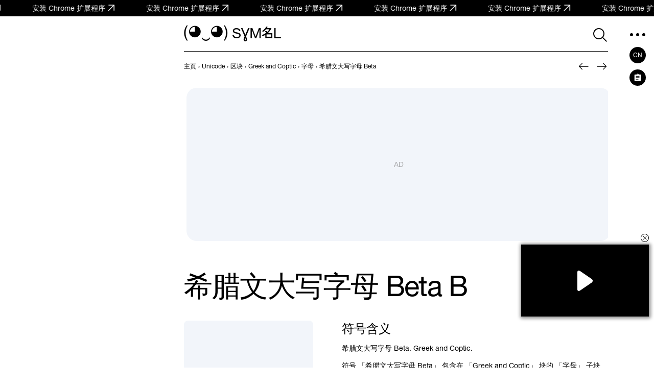

--- FILE ---
content_type: text/html; charset=UTF-8
request_url: https://symbl.cc/cn/0392/
body_size: 13266
content:
<!DOCTYPE html>
<html lang="zh-Hans" >
  <head>
      <meta http-equiv="Content-Type" content="text/html; charset=utf-8" />
<meta http-equiv="last-modified" content="Sun, 01 Jan 2023 06:00:00 GMT" />
<title>Β - 希腊文大写字母 Beta, Unicode 编号: U+0392 📖 了解符号意义并 ✂ 复制符号 (◕‿◕) SYMBL</title>
<meta name="viewport" content="width=device-width, initial-scale=1, user-scalable=0, viewport-fit=cover">
<meta name="description" content="在 SYMBL (◕‿◕) 上发现并复制符号 Β 希腊文大写字母 Beta 的意义！Unicode 编号: U+0392. HTML: &amp;Beta;. 子块 「字母」 在块 「Greek and Coptic」 中。了解在哪里以及如何使用这个符号!" />
<meta property="og:url" content="https://symbl.cc/cn/0392/" />
<meta property="og:title" content="Β - 希腊文大写字母 Beta, Unicode 编号: U+0392 📖 了解符号意义并 ✂ 复制符号 (◕‿◕) SYMBL" />
<meta property="og:type" content="website" />
<meta property="og:description" content="在 SYMBL (◕‿◕) 上发现并复制符号 Β 希腊文大写字母 Beta 的意义！Unicode 编号: U+0392. HTML: &amp;Beta;. 子块 「字母」 在块 「Greek and Coptic」 中。了解在哪里以及如何使用这个符号!" />

<meta property="og:image" content="https://symbl.cc/i/og/ae57ca5b96e7bcc2.png" />
<meta property="og:image:width" content="1200"/>
<meta property="og:image:height" content="630"/>

<link rel="canonical" href="https://symbl.cc/cn/0392/" />

<link rel="icon" href="/favicon.ico?1614653683" type="image/x-icon">
<link rel="icon" href="/favicon.svg?1614653683" type="image/svg+xml">
<link rel="apple-touch-icon" href="/i/favicons/180.png?1614653683" type="image/png">
<link rel="manifest" href="/i/favicons/site.webmanifest?1614653683" crossorigin="use-credentials">

<link rel="alternate" hreflang="en" href="https://symbl.cc/en/0392/" />
<link rel="alternate" hreflang="de" href="https://symbl.cc/de/0392/" />
<link rel="alternate" hreflang="es" href="https://symbl.cc/es/0392/" />
<link rel="alternate" hreflang="fr" href="https://symbl.cc/fr/0392/" />
<link rel="alternate" hreflang="it" href="https://symbl.cc/it/0392/" />
<link rel="alternate" hreflang="pt" href="https://symbl.cc/pt/0392/" />
<link rel="alternate" hreflang="pl" href="https://symbl.cc/pl/0392/" />
<link rel="alternate" hreflang="ru" href="https://symbl.cc/ru/0392/" />
<link rel="alternate" hreflang="tr" href="https://symbl.cc/tr/0392/" />
<link rel="alternate" hreflang="zh-Hans" href="https://symbl.cc/cn/0392/" />
<link rel="alternate" hreflang="th" href="https://symbl.cc/th/0392/" />
<link rel="alternate" hreflang="hu" href="https://symbl.cc/hu/0392/" />
<link rel="alternate" hreflang="ro" href="https://symbl.cc/ro/0392/" />
<link rel="alternate" hreflang="ja" href="https://symbl.cc/jp/0392/" />
<link rel="alternate" hreflang="ko" href="https://symbl.cc/kr/0392/" />
<link rel="alternate" hreflang="hi" href="https://symbl.cc/hi/0392/" />


<link rel="search" type="application/opensearchdescription+xml" href="https://symbl.cc/specs/opensearch/cn.xml" title="SYMBL (◕‿◕)" />

<link rel="stylesheet" type="text/css" href="https://symbl-cdn.com/css/symbl.css?1645113524" />
   <!-- Yandex.Metrika counter --> <script type="text/javascript" > (function(m,e,t,r,i,k,a){m[i]=m[i]||function(){(m[i].a=m[i].a||[]).push(arguments)}; m[i].l=1*new Date(); for (var j = 0; j < document.scripts.length; j++) {if (document.scripts[j].src === r) { return; }} k=e.createElement(t),a=e.getElementsByTagName(t)[0],k.async=1,k.src=r,a.parentNode.insertBefore(k,a)}) (window, document, "script", "https://mc.yandex.ru/metrika/tag.js", "ym"); ym(17566525, "init", { clickmap:true, trackLinks:true, accurateTrackBounce:true, webvisor:true }); </script> <noscript><div><img src="https://mc.yandex.ru/watch/17566525" style="position:absolute; left:-9999px;" alt="" /></div></noscript> <!-- /Yandex.Metrika counter -->

 <!-- Google tag (gtag.js) --> <script async src="https://www.googletagmanager.com/gtag/js?id=G-62JW6JYSDK"></script> <script> window.dataLayer = window.dataLayer || []; function gtag(){dataLayer.push(arguments);} gtag('js', new Date()); gtag('config', 'G-62JW6JYSDK'); </script>
      <script async src="https://cdn.fuseplatform.net/publift/tags/2/4083/fuse.js"></script>
  
  
      <script>
      // Добавление 1vh (использование: height: 100vh; height: calc(var(--vh, 1vh) * 100);) для фикса 100vh на мобилках
      let vh = window.innerHeight * 0.01;
      document.documentElement.style.setProperty('--vh', vh + 'px');
      window.addEventListener('resize', function() {
        let vh = window.innerHeight * 0.01;
        document.documentElement.style.setProperty('--vh', vh + 'px');
      });
    </script>
  </head>

  <body data-tooltip-container="small">
    <a href="https://chromewebstore.google.com/detail/symbl-unicode-emoji-picke/clboacaloopbhjkhjeecgmimbapiodfo" target="_blank" rel="nofollow" class="marquee" onclick="ym(17566525,'reachGoal','main-anonce-chrome')">
  <div class="marquee__track" id="marqueeTrack">
    <span class="marquee__item" id="marqueeItem">
      <span>安装 Chrome 扩展程序</span>
      <svg width="24" height="24">
        <use href="/i/sprite.svg#outlined-new-tab"></use>
      </svg>
    </span>
  </div>
</a>



<div class="wrapper" data-page="wrapper">
        <main id="js-char-popup-area">
    <section class="page">
      
      <div class="page__container">
        <div class="page__ad-container">
  <aside class="ad-desktop">
    <div class="ad-desktop__big" data-fuse="Left_Sidebar_VREC"></div>

  </aside>
</div>

        <div class="page__container-block">
          <div class="page__wrapper">
            <div class="page__block">
              <div class="page__header-wrapper" data-sticky-header="sticky-header">
                <header class="header-inner">
  <div class="header-inner__logo-block">
    <a href="/cn/">
      <span class="header-inner__logo">(◕‿◕)&nbsp;</span>
      <span class="header-inner__logo-text">SYMBL</span>
    </a>
  </div>
  <div class="header-inner__nav">
      <div class="header-inner__search">
          <div class="search-form search-form-inner">
  <form data-goal="submit-search" data-goal-forms="" class="search-form__form " data-search-form="form" method="get" action="/cn/search/" id="search-form">
    <div class="search-form__block-input">
      <input class="search-form__input js-search-mobile-button" id="search-query" data-search-form="input" type="text" name="q" value="" autocomplete="off" required>
            <button type="button" class="search-form__icon search-form__icon--search" data-search-form="search-button">
        <svg width="40" height="40">
            <use href="/i/sprite.svg#search"></use>
        </svg>
      </button>
      
      <button type="button" class="search-form__icon search-form__icon--close" data-search-form="close">
        <svg width="24" height="24">
            <use href="/i/sprite.svg#triangle-left"></use>
        </svg>
      </button>

      <button data-goal="search-click-btn-clear" class="search-form__icon search-form__icon--clear hide" data-search-form="clear" type="button">
        <svg width="40" height="40">
            <use href="/i/sprite.svg#close"></use>
        </svg>
      </button>
    </div>
        <div class="search-result" id="search-ac">

    </div>

                  
    <div class="search-result search-result--popular-queries" data-search-form="popular-queries">
      <p class="search-result__link search-result__history-title" id="search-history-title">热门查询</p>
            <a data-goal="submit-search" href="#" class="search-result__link" data-search-form="popular-value">
        <span class="search-result__info">箭头图案</span>
      </a>
            <a data-goal="submit-search" href="#" class="search-result__link" data-search-form="popular-value">
        <span class="search-result__info">常用标点</span>
      </a>
            <a data-goal="submit-search" href="#" class="search-result__link" data-search-form="popular-value">
        <span class="search-result__info">羊 表情符号</span>
      </a>
            <a data-goal="submit-search" href="#" class="search-result__link" data-search-form="popular-value">
        <span class="search-result__info">珍珠奶茶 表情符号</span>
      </a>
            <a data-goal="submit-search" href="#" class="search-result__link" data-search-form="popular-value">
        <span class="search-result__info">乌克兰字母表</span>
      </a>
          </div>
  </form>
  <button class="search-form__mobile-open-button js-search-mobile-button" data-search-form="mobile-open-button">
    <svg width="33" height="32">
        <use href="/i/sprite.svg#search"></use>
    </svg>
  </button>
</div>
      </div>
      <button class="header-inner__btn" data-nav-menu="open" type="button" data-aside-menu="btn" data-aside-name="menu">
          <svg width="32" height="32" viewBox="0 0 32 32" fill="none" xmlns="http://www.w3.org/2000/svg">
              <circle r="3" transform="matrix(1 0 0 -1 4 16)" fill="black"/>
              <circle r="3" transform="matrix(1 0 0 -1 16 16)" fill="black"/>
              <circle r="3" transform="matrix(1 0 0 -1 28 16)" fill="black"/>
          </svg>
      </button>
  </div>
</header>
              </div>

              <div class="page__navigation">
                  <nav class="breadcrumbs" data-breadcrumbs="wrapper">
    <ul class="breadcrumbs__list" itemscope itemtype="http://schema.org/BreadcrumbList" data-breadcrumbs="list">
                        <li class="breadcrumbs__item" itemprop="itemListElement" itemscope itemtype="http://schema.org/ListItem">
            <a class="breadcrumbs__link breadcrumbs__link--hover" itemprop="item" href="https://symbl.cc/cn/" aria-label="previous-page">
              <span itemprop="name">主頁</span>
            </a>
            <meta itemprop="position" content="1" />
            ›
          </li>
                                <li class="breadcrumbs__item" itemprop="itemListElement" itemscope itemtype="http://schema.org/ListItem">
            <a class="breadcrumbs__link breadcrumbs__link--hover" itemprop="item" href="https://symbl.cc/cn/unicode/" aria-label="previous-page">
              <span itemprop="name">Unicode</span>
            </a>
            <meta itemprop="position" content="2" />
            ›
          </li>
                                <li class="breadcrumbs__item" itemprop="itemListElement" itemscope itemtype="http://schema.org/ListItem">
            <a class="breadcrumbs__link breadcrumbs__link--hover" itemprop="item" href="https://symbl.cc/cn/unicode/blocks/" aria-label="previous-page">
              <span itemprop="name">区块</span>
            </a>
            <meta itemprop="position" content="3" />
            ›
          </li>
                                <li class="breadcrumbs__item" itemprop="itemListElement" itemscope itemtype="http://schema.org/ListItem">
            <a class="breadcrumbs__link breadcrumbs__link--hover" itemprop="item" href="https://symbl.cc/cn/unicode/blocks/greek-and-coptic/" aria-label="previous-page">
              <span itemprop="name">Greek and Coptic</span>
            </a>
            <meta itemprop="position" content="4" />
            ›
          </li>
                                <li class="breadcrumbs__item" itemprop="itemListElement" itemscope itemtype="http://schema.org/ListItem">
            <a class="breadcrumbs__link breadcrumbs__link--hover" itemprop="item" href="https://symbl.cc/cn/unicode/blocks/greek-and-coptic/#subblock-0388/" aria-label="previous-page">
              <span itemprop="name">字母</span>
            </a>
            <meta itemprop="position" content="5" />
            ›
          </li>
                                <li class="breadcrumbs__item" data-nav-block="parent" itemprop="itemListElement" itemscope itemtype="http://schema.org/ListItem">
                                        <span class="breadcrumbs__link">
                <span itemprop="name">希腊文大写字母 Beta</span>
                <meta itemprop="url" content="https://symbl.cc/cn/0392/" />
                <meta itemprop="position" content="6" />
              </span>
                                    </li>
                  </ul>
  </nav>
                                <div class="pagination-header">
                                                          <a class="pagination-header__link"
                       href="/cn/0391/"
                       aria-label="向前"
                       data-title-show="true"
                       data-title="希腊文大写字母 Alpha"
                                           >
                                        <svg width="32" height="32" aria-hidden="true">
                        <use href="/i/sprite.svg#arrow-left"></use>
                      </svg>
                    </a>
                  
                                                          <a class="pagination-header__link"
                       href="/cn/0393/"
                       aria-label="向后"
                       data-title-show="true"
                       data-title="希腊文大写字母 Gamma"
                                           >
                                        <svg width="32" height="32" aria-hidden="true">
                        <use href="/i/sprite.svg#arrow-right"></use>
                      </svg>
                    </a>
                                  </div>
                              </div>

              <div class="ad-billboard" data-ad-blanks="wrapper" data-fullwidth="true">
  <div data-fuse="top_header_HREC"></div>
</div>

              <section class="symbol blocks-item blocks-item--with-pagination">                    <h1 class="symbol-main__title" id="symbol-title" data-height-descr="title">希腊文大写字母 Beta Β</h1>
                
                
<div class="symbol-main" data-show-more="parent" data-height-mobile="320">
  <div class="symbol-main__blocks" data-show-more="symbol">
    <div class="symbol-main__container-symbol-wrapper">
        <div class="symbol-main__container-symbol-square">
            <div class="symbol-main__container-symbol">
                                <div class="symbol-main__element">
                                        <span id="char-node" style="font-family:u0000">Β</span>
                                    </div>
                                <span class="symbol-main__number" id="symbol-number">U+0392</span>
                            </div>
        </div>
    </div>

            <!-- <a href="#" class="symbol-main__prompt">
        <svg width="20" height="20" viewBox="0 0 20 20" fill="none" xmlns="http://www.w3.org/2000/svg">
            <path d="M9.5 13.959H10.5625V9.16698H9.5V13.959ZM10 7.81298C10.1667 7.81298 10.309 7.75398 10.427 7.63598C10.545 7.51798 10.604 7.37565 10.604 7.20898C10.604 7.02832 10.545 6.88248 10.427 6.77148C10.309 6.66015 10.1667 6.60448 10 6.60448C9.83333 6.60448 9.691 6.66015 9.573 6.77148C9.455 6.88248 9.396 7.02832 9.396 7.20898C9.396 7.37565 9.455 7.51798 9.573 7.63598C9.691 7.75398 9.83333 7.81298 10 7.81298ZM10 17.917C8.90267 17.917 7.87483 17.7087 6.9165 17.292C5.95817 16.8753 5.12133 16.3095 4.406 15.5945C3.691 14.8792 3.12517 14.0423 2.7085 13.084C2.29183 12.1257 2.0835 11.0978 2.0835 10.0005C2.0835 8.90315 2.29183 7.87198 2.7085 6.90698C3.12517 5.94165 3.691 5.10482 4.406 4.39648C5.12133 3.68815 5.95817 3.12565 6.9165 2.70898C7.87483 2.29232 8.90267 2.08398 10 2.08398C11.0973 2.08398 12.1287 2.29232 13.094 2.70898C14.059 3.12565 14.8957 3.68815 15.604 4.39648C16.3123 5.10482 16.8748 5.94165 17.2915 6.90698C17.7082 7.87198 17.9165 8.90315 17.9165 10.0005C17.9165 11.0978 17.7082 12.1257 17.2915 13.084C16.8748 14.0423 16.3123 14.8792 15.604 15.5945C14.8957 16.3095 14.059 16.8753 13.094 17.292C12.1287 17.7087 11.0973 17.917 10 17.917ZM10 16.8755C11.9167 16.8755 13.5417 16.2053 14.875 14.865C16.2083 13.5247 16.875 11.9032 16.875 10.0005C16.875 8.08382 16.2083 6.45882 14.875 5.12548C13.5417 3.79215 11.9167 3.12548 10 3.12548C8.09733 3.12548 6.47583 3.79215 5.1355 5.12548C3.79517 6.45882 3.125 8.08382 3.125 10.0005C3.125 11.9032 3.79517 13.5247 5.1355 14.865C6.47583 16.2053 8.09733 16.8755 10 16.8755Z" fill="currentColor" />
        </svg>
        为什么符号没有显示？
    </a> -->
    
        <div class="symbol-main__copy-fields">
                  <button class="btn-solid b-copy-char-button js-symbol-copy" data-goal="copy-symbol-page-symbol" data-widget-keyboard="copy-symbol" type="button" data-class-font="u0000" data-copy="&#914;">复制</button>
        </div>
          </div>

    <div class="symbol-descr" data-show-more="description">
              
    
    <div class="symbol-descr__descr">
      <h2 class="symbol-descr__title">符号含义</h2>
            <div class="symbol-main-descr">
                <p> 希腊文大写字母 Beta. Greek and Coptic.</p>
                                  <p>符号 「希腊文大写字母 Beta」 包含在 「Greek and Coptic」 块的 「字母」 子块中，并在1993年作为Unicode版本1.1的一部分获得批准。</p>              </div>
      
      
          </div>
    <div class="symbol-descr__btn-block" data-show-more="btn-block">
      <button type="button" class="symbol-descr__show-more" data-show-more="btn">
        <span class="symbol-descr__show-more-text" data-show-more="btn-text" data-text-show="显示更多" data-text-hide="收起">显示更多</span>
        <span class="symbol-descr__show-more-arrow">
          <svg width="24" height="24" viewBox="0 0 24 24" fill="none" xmlns="http://www.w3.org/2000/svg">
            <use href="/i/sprite.svg#triangle-down"></use>
          </svg>
        </span>
      </button>
    </div>
  </div>
  </div>

                
                                  <div class="symbol-tabs" data-tab="parent" data-delay="100">
  <div class="symbol-tabs__controls" data-tab="controls" data-nav-line="parent">
    <div class="symbol-tabs__title"><button type="button" class="symbol-tabs__control is-active" data-tab="control" data-nav-line="title">技术信息</button></div>
          <div class="symbol-tabs__title"><button type="button" class="symbol-tabs__control" data-tab="control" data-nav-line="title">特性</button></div>
              <div class="symbol-tabs__title"><button type="button" class="symbol-tabs__control" data-tab="control" data-nav-line="title">编码</button></div>
              <div class="symbol-tabs__title"><button type="button" class="symbol-tabs__control" data-tab="control" data-nav-line="title">复制粘贴代码</button></div>
        <span class="symbol-tabs__line" data-nav-line="line"></span>
  </div>

  <div class="symbol-tabs__tabs-content" data-tab="content">
    <div class="symbol-tabs__tabs-element is-active" data-tab="element">
      <div class="table-section">
        <table>
                    <tr>
            <td>Unicode 名称</td>
            <td>Greek Capital Letter Beta</td>
          </tr>
                              <tr>
            <td>Unicode 编号</td>
            <td style="z-index: 1000;">
                                <button data-goal="copy-character-code-symbol-page" type="button" class="code js-code-symbl js-symbol-copy" data-label="点击复制" data-symbol="U+0392">
                    U+0392
                </button>
                            </td>
          </tr>
                                <tr>
              <td>HTML 实体</td>
              <td><a class="link" href="/cn/html-entities/">&amp;Beta;</a></td>
            </tr>
                              <tr>
            <td>平面</td>
            <td>0 基本多文種平面</td>
          </tr>
                              <tr>
            <td>Unicode 区块</td>
            <td><a class="link" href="/cn/unicode/blocks/greek-and-coptic/" >Greek and Coptic</a></td>
          </tr>
                              <tr>
            <td>Unicode 子块</td>
            <td><a class="link" href="/cn/unicode/blocks/greek-and-coptic/#subblock-0388">字母</a></td>
          </tr>
                                <tr>
              <td>小写</td>
              <td><a href="/cn/03B2/" class="symb-link u0000" title="U+03B2">&#946;</a></td>
            </tr>
                                <tr>
              <td>Unicode 版本</td>
              <td>1.1 (1993)</td>
            </tr>
                                        
                  </table>
      </div>
    </div>

          <div class="symbol-tabs__tabs-element" data-tab="element">
        <div class="table-section">
          <table>
            <tbody>
                            <tr>
                <td>配對後視鏡支架類型（bidi）</td>
                <td>None</td>
              </tr>
                            <tr>
                <td>成分排除</td>
                <td>No</td>
              </tr>
                            <tr>
                <td>案例變更</td>
                <td>03B2</td>
              </tr>
                            <tr>
                <td>簡單的大小寫更改</td>
                <td>03B2</td>
              </tr>
                            <tr>
                <td>Alphabetic</td>
                <td>+</td>
              </tr>
                            <tr>
                <td>Uppercase</td>
                <td>+</td>
              </tr>
                            <tr>
                <td>Cased</td>
                <td>+</td>
              </tr>
                            <tr>
                <td>Changes_When_Lowercased</td>
                <td>+</td>
              </tr>
                            <tr>
                <td>Changes_When_Casefolded</td>
                <td>+</td>
              </tr>
                            <tr>
                <td>Changes_When_Casemapped</td>
                <td>+</td>
              </tr>
                            <tr>
                <td>ID_Start</td>
                <td>+</td>
              </tr>
                            <tr>
                <td>ID_Continue</td>
                <td>+</td>
              </tr>
                            <tr>
                <td>XID_Start</td>
                <td>+</td>
              </tr>
                            <tr>
                <td>XID_Continue</td>
                <td>+</td>
              </tr>
                            <tr>
                <td>Grapheme_Base</td>
                <td>+</td>
              </tr>
                            <tr>
                <td>scripts</td>
                <td>Greek</td>
              </tr>
                          </tbody>
          </table>
        </div>
      </div>
    
          <div class="symbol-tabs__tabs-element" data-tab="element">
        <div class="table-section table-section--encodings">
          <table>
            <tr>
              <th class="left">编码</th>
              <th>hex</th>
              <th>dec (bytes)</th>
              <th>dec</th>
              <th>binary</th>
            </tr>
                        <tr>
              <td class="left">UTF-8</td>
              <td>CE 92</td>
              <td>206 146</td>
              <td>52882</td>
              <td>11001110 10010010</td>
            </tr>
                        <tr>
              <td class="left">UTF-16BE</td>
              <td>03 92</td>
              <td>3 146</td>
              <td>914</td>
              <td>00000011 10010010</td>
            </tr>
                        <tr>
              <td class="left">UTF-16LE</td>
              <td>92 03</td>
              <td>146 3</td>
              <td>37379</td>
              <td>10010010 00000011</td>
            </tr>
                        <tr>
              <td class="left">UTF-32BE</td>
              <td>00 00 03 92</td>
              <td>0 0 3 146</td>
              <td>914</td>
              <td>00000000 00000000 00000011 10010010</td>
            </tr>
                        <tr>
              <td class="left">UTF-32LE</td>
              <td>92 03 00 00</td>
              <td>146 3 0 0</td>
              <td>2449670144</td>
              <td>10010010 00000011 00000000 00000000</td>
            </tr>
                      </table>
        </div>
      </div>
    
          <div class="symbol-tabs__tabs-element" data-tab="element">
        <div class="table-section table-section--code-formats">
          <p class="table-section__text">复制并粘贴这些代码，以在网站、社交媒体、即时通讯或博客文章中使用希腊文大写字母 Beta角色。</p>
          <table>
                                    <tr>
              <td class="left">HTML</td>
              <td class="left">
                <button data-goal="copy-character-code-symbol-page" type="button" class="code js-code-symbl js-symbol-copy" data-label="点击复制" data-symbol="&amp;#914;">
                  &amp;#914;
                </button>
              </td>
            </tr>
                                                <tr>
              <td class="left">CSS</td>
              <td class="left">
                <button data-goal="copy-character-code-symbol-page" type="button" class="code js-code-symbl js-symbol-copy" data-label="点击复制" data-symbol="\0392">
                  \0392
                </button>
              </td>
            </tr>
                                                <tr>
              <td class="left">JavaScript, JSON</td>
              <td class="left">
                <button data-goal="copy-character-code-symbol-page" type="button" class="code js-code-symbl js-symbol-copy" data-label="点击复制" data-symbol="\u0392">
                  \u0392
                </button>
              </td>
            </tr>
                                                <tr>
              <td class="left">Unix, C, PHP, JAVA</td>
              <td class="left">
                <button data-goal="copy-character-code-symbol-page" type="button" class="code js-code-symbl js-symbol-copy" data-label="点击复制" data-symbol="0x0392">
                  0x0392
                </button>
              </td>
            </tr>
                                                <tr>
              <td class="left">Ruby, PHP</td>
              <td class="left">
                <button data-goal="copy-character-code-symbol-page" type="button" class="code js-code-symbl js-symbol-copy" data-label="点击复制" data-symbol="\u{0392}">
                  \u{0392}
                </button>
              </td>
            </tr>
                                                <tr>
              <td class="left">Perl</td>
              <td class="left">
                <button data-goal="copy-character-code-symbol-page" type="button" class="code js-code-symbl js-symbol-copy" data-label="点击复制" data-symbol="\x{0392}">
                  \x{0392}
                </button>
              </td>
            </tr>
                                                <tr>
              <td class="left">URL-encode</td>
              <td class="left">
                <button data-goal="copy-character-code-symbol-page" type="button" class="code js-code-symbl js-symbol-copy" data-label="点击复制" data-symbol="%CE%92">
                  %CE%92
                </button>
              </td>
            </tr>
                                                                                                          </table>
        </div>
      </div>
      </div>
</div>
                
                
<div class="ad-incontent-rectangle fuse" data-ad-blanks="wrapper" data-fullwidth="true">
  <div data-fuse="Incontent_1"></div>
</div>
                
                <div class="fonts-block">
    <div class="slider-top">
        <h2 class="slider-top__title">(упрощённый): 支持 希腊文大写字母 Beta 的字体</h2>
    </div>
    <div class="fonts-block__container swiper" data-show-more="wrapper" data-mobile-slider="wrapper">
        <ul class="fonts-block__list swiper-wrapper" data-show-more="content">
                            <li class="swiper-slide">
                                            <noindex>
                        <a href="https://typetype.org/fonts/tt-norms-pro/?utm_source=referral1&amp;utm_medium=symbl" target="_blank" rel="nofollow" class="card-font" data-show-more="item">
                                                <div class="card-font__symbol-wrapper">
                                <img class="card-font__symbol" src="https://symbl-cdn.com/i/temp/e24148489d96849f.webp" alt="TT Norms Pro" width="56" height="56">
                            </div>
                            <div class="card-font__name-wrapper">
                                                                    <span class="card-font__name">TT Norms Pro&nbsp;<svg width="16" height="16">
                                        <use href="/i/sprite.svg#outlined-new-tab"></use>
                                        </svg>
                                    </span>
                                                            </div>
                                            </a>
                        </noindex>
                                    </li>
                            <li class="swiper-slide">
                                            <div class="card-font" data-show-more="item">
                                                <div class="card-font__symbol-wrapper">
                                <img class="card-font__symbol" src="https://symbl-cdn.com/i/temp/115d91e1c81b1c66.webp" alt="Arimo" width="56" height="56">
                            </div>
                            <div class="card-font__name-wrapper">
                                                                    <span class="card-font__name">Arimo</span>
                                                            </div>
                                            </div>
                                    </li>
                            <li class="swiper-slide">
                                            <div class="card-font" data-show-more="item">
                                                <div class="card-font__symbol-wrapper">
                                <img class="card-font__symbol" src="https://symbl-cdn.com/i/temp/80cb03e36c55c3b8.webp" alt="Cousine" width="56" height="56">
                            </div>
                            <div class="card-font__name-wrapper">
                                                                    <span class="card-font__name">Cousine</span>
                                                            </div>
                                            </div>
                                    </li>
                            <li class="swiper-slide">
                                            <div class="card-font" data-show-more="item">
                                                <div class="card-font__symbol-wrapper">
                                <img class="card-font__symbol" src="https://symbl-cdn.com/i/temp/c1261f709975af6c.webp" alt="Inter" width="56" height="56">
                            </div>
                            <div class="card-font__name-wrapper">
                                                                    <span class="card-font__name">Inter</span>
                                                            </div>
                                            </div>
                                    </li>
                            <li class="swiper-slide">
                                            <div class="card-font" data-show-more="item">
                                                <div class="card-font__symbol-wrapper">
                                <img class="card-font__symbol" src="https://symbl-cdn.com/i/temp/3833612cfa455f3a.webp" alt="Noto Sans Jp" width="56" height="56">
                            </div>
                            <div class="card-font__name-wrapper">
                                                                    <span class="card-font__name">Noto Sans Jp</span>
                                                            </div>
                                            </div>
                                    </li>
                            <li class="swiper-slide">
                                            <div class="card-font" data-show-more="item">
                                                <div class="card-font__symbol-wrapper">
                                <img class="card-font__symbol" src="https://symbl-cdn.com/i/temp/0aeee509c6e55d17.webp" alt="Noto Serif" width="56" height="56">
                            </div>
                            <div class="card-font__name-wrapper">
                                                                    <span class="card-font__name">Noto Serif</span>
                                                            </div>
                                            </div>
                                    </li>
                            <li class="swiper-slide">
                                            <div class="card-font" data-show-more="item">
                                                <div class="card-font__symbol-wrapper">
                                <img class="card-font__symbol" src="https://symbl-cdn.com/i/temp/9d17249cb6a17551.webp" alt="Open Sans" width="56" height="56">
                            </div>
                            <div class="card-font__name-wrapper">
                                                                    <span class="card-font__name">Open Sans</span>
                                                            </div>
                                            </div>
                                    </li>
                            <li class="swiper-slide">
                                            <div class="card-font" data-show-more="item">
                                                <div class="card-font__symbol-wrapper">
                                <img class="card-font__symbol" src="https://symbl-cdn.com/i/temp/a3a15ecdcae94b5e.webp" alt="Roboto" width="56" height="56">
                            </div>
                            <div class="card-font__name-wrapper">
                                                                    <span class="card-font__name">Roboto</span>
                                                            </div>
                                            </div>
                                    </li>
                            <li class="swiper-slide">
                                            <div class="card-font" data-show-more="item">
                                                <div class="card-font__symbol-wrapper">
                                <img class="card-font__symbol" src="https://symbl-cdn.com/i/temp/34c398b81895d80c.webp" alt="Tinos" width="56" height="56">
                            </div>
                            <div class="card-font__name-wrapper">
                                                                    <span class="card-font__name">Tinos</span>
                                                            </div>
                                            </div>
                                    </li>
                    </ul>

                    <button class="link-standart fonts-block__show-more"
    type="button"
    data-show-more="btn"

                        data-show-more="btn"
                    data-show-more-text="显示更多"
                    data-show-less-text="收起"
            >
            <span>显示更多</span>
    
            <svg width="24" height="24">
            <use href="/i/sprite.svg#triangle-down"></use>
        </svg>
    </button>
            </div>
</div>

                                  <div class="similar-symbols" data-symbol="similar-wrapper">
    <div class="slider-top">
        <h2 class="slider-top__title">相关字符</h2>
    </div>

        <div class="similar-symbols__container" data-show-more="wrapper">
        <ul class="similar-symbols__list" data-show-more="content">
                                
            
            <li>
                <a
                    data-is-complex-emoji=""
                    href="/cn/0391/"
                    title="希腊文大写字母 Alpha"
                    class="card-related"
                >
                    <div class="card-related__symbol-block">
                                                                                                                                                        <span class="card-related__symbol u0000">Α</span>
                                            </div>
                                        <span class="card-related__key">0391</span>
                                        <span class="card-related__title">希腊文大写字母 Alpha</span>
                </a>
            </li>
                                
            
            <li>
                <a
                    data-is-complex-emoji=""
                    href="/cn/0393/"
                    title="希腊文大写字母 Gamma"
                    class="card-related"
                >
                    <div class="card-related__symbol-block">
                                                                                                                                                        <span class="card-related__symbol u0000">Γ</span>
                                            </div>
                                        <span class="card-related__key">0393</span>
                                        <span class="card-related__title">希腊文大写字母 Gamma</span>
                </a>
            </li>
                                
            
            <li>
                <a
                    data-is-complex-emoji=""
                    href="/cn/0394/"
                    title="希腊文大写字母 Delta"
                    class="card-related"
                >
                    <div class="card-related__symbol-block">
                                                                                                                                                        <span class="card-related__symbol u0000">Δ</span>
                                            </div>
                                        <span class="card-related__key">0394</span>
                                        <span class="card-related__title">希腊文大写字母 Delta</span>
                </a>
            </li>
                                
            
            <li>
                <a
                    data-is-complex-emoji=""
                    href="/cn/0395/"
                    title="希腊文大写字母 Epsilon"
                    class="card-related"
                >
                    <div class="card-related__symbol-block">
                                                                                                                                                        <span class="card-related__symbol u0000">Ε</span>
                                            </div>
                                        <span class="card-related__key">0395</span>
                                        <span class="card-related__title">希腊文大写字母 Epsilon</span>
                </a>
            </li>
                                
            
            <li>
                <a
                    data-is-complex-emoji=""
                    href="/cn/0396/"
                    title="希腊文大写字母 Zeta"
                    class="card-related"
                >
                    <div class="card-related__symbol-block">
                                                                                                                                                        <span class="card-related__symbol u0000">Ζ</span>
                                            </div>
                                        <span class="card-related__key">0396</span>
                                        <span class="card-related__title">希腊文大写字母 Zeta</span>
                </a>
            </li>
                                
            
            <li>
                <a
                    data-is-complex-emoji=""
                    href="/cn/0397/"
                    title="希腊文大写字母 Eta"
                    class="card-related"
                >
                    <div class="card-related__symbol-block">
                                                                                                                                                        <span class="card-related__symbol u0000">Η</span>
                                            </div>
                                        <span class="card-related__key">0397</span>
                                        <span class="card-related__title">希腊文大写字母 Eta</span>
                </a>
            </li>
                                
            
            <li>
                <a
                    data-is-complex-emoji=""
                    href="/cn/0398/"
                    title="希腊文大写字母 Theta"
                    class="card-related"
                >
                    <div class="card-related__symbol-block">
                                                                                                                                                        <span class="card-related__symbol u0000">Θ</span>
                                            </div>
                                        <span class="card-related__key">0398</span>
                                        <span class="card-related__title">希腊文大写字母 Theta</span>
                </a>
            </li>
                                
            
            <li>
                <a
                    data-is-complex-emoji=""
                    href="/cn/0399/"
                    title="希腊文大写字母 Iota"
                    class="card-related"
                >
                    <div class="card-related__symbol-block">
                                                                                                                                                        <span class="card-related__symbol u0000">Ι</span>
                                            </div>
                                        <span class="card-related__key">0399</span>
                                        <span class="card-related__title">希腊文大写字母 Iota</span>
                </a>
            </li>
                                
            
            <li>
                <a
                    data-is-complex-emoji=""
                    href="/cn/039A/"
                    title="希腊文大写字母 Kappa"
                    class="card-related"
                >
                    <div class="card-related__symbol-block">
                                                                                                                                                        <span class="card-related__symbol u0000">Κ</span>
                                            </div>
                                        <span class="card-related__key">039A</span>
                                        <span class="card-related__title">希腊文大写字母 Kappa</span>
                </a>
            </li>
                                
            
            <li>
                <a
                    data-is-complex-emoji=""
                    href="/cn/039B/"
                    title="希腊文大写字母 Lamda"
                    class="card-related"
                >
                    <div class="card-related__symbol-block">
                                                                                                                                                        <span class="card-related__symbol u0000">Λ</span>
                                            </div>
                                        <span class="card-related__key">039B</span>
                                        <span class="card-related__title">希腊文大写字母 Lamda</span>
                </a>
            </li>
                                
            
            <li>
                <a
                    data-is-complex-emoji=""
                    href="/cn/039C/"
                    title="希腊文大写字母 Mu"
                    class="card-related"
                >
                    <div class="card-related__symbol-block">
                                                                                                                                                        <span class="card-related__symbol u0000">Μ</span>
                                            </div>
                                        <span class="card-related__key">039C</span>
                                        <span class="card-related__title">希腊文大写字母 Mu</span>
                </a>
            </li>
                                
            
            <li>
                <a
                    data-is-complex-emoji=""
                    href="/cn/039D/"
                    title="希腊文大写字母 Nu"
                    class="card-related"
                >
                    <div class="card-related__symbol-block">
                                                                                                                                                        <span class="card-related__symbol u0000">Ν</span>
                                            </div>
                                        <span class="card-related__key">039D</span>
                                        <span class="card-related__title">希腊文大写字母 Nu</span>
                </a>
            </li>
                                
            
            <li>
                <a
                    data-is-complex-emoji=""
                    href="/cn/039E/"
                    title="希腊文大写字母 Xi"
                    class="card-related"
                >
                    <div class="card-related__symbol-block">
                                                                                                                                                        <span class="card-related__symbol u0000">Ξ</span>
                                            </div>
                                        <span class="card-related__key">039E</span>
                                        <span class="card-related__title">希腊文大写字母 Xi</span>
                </a>
            </li>
                                
            
            <li>
                <a
                    data-is-complex-emoji=""
                    href="/cn/039F/"
                    title="希腊文大写字母 Omicron"
                    class="card-related"
                >
                    <div class="card-related__symbol-block">
                                                                                                                                                        <span class="card-related__symbol u0000">Ο</span>
                                            </div>
                                        <span class="card-related__key">039F</span>
                                        <span class="card-related__title">希腊文大写字母 Omicron</span>
                </a>
            </li>
                                
            
            <li>
                <a
                    data-is-complex-emoji=""
                    href="/cn/03A0/"
                    title="希腊文大写字母 Pi"
                    class="card-related"
                >
                    <div class="card-related__symbol-block">
                                                                                                                                                        <span class="card-related__symbol u0000">Π</span>
                                            </div>
                                        <span class="card-related__key">03A0</span>
                                        <span class="card-related__title">希腊文大写字母 Pi</span>
                </a>
            </li>
                                
            
            <li>
                <a
                    data-is-complex-emoji=""
                    href="/cn/03A1/"
                    title="希腊文大写字母 Rho"
                    class="card-related"
                >
                    <div class="card-related__symbol-block">
                                                                                                                                                        <span class="card-related__symbol u0000">Ρ</span>
                                            </div>
                                        <span class="card-related__key">03A1</span>
                                        <span class="card-related__title">希腊文大写字母 Rho</span>
                </a>
            </li>
                                
            
            <li>
                <a
                    data-is-complex-emoji=""
                    href="/cn/03A3/"
                    title="希腊文大写字母 Sigma"
                    class="card-related"
                >
                    <div class="card-related__symbol-block">
                                                                                                                                                        <span class="card-related__symbol u0000">Σ</span>
                                            </div>
                                        <span class="card-related__key">03A3</span>
                                        <span class="card-related__title">希腊文大写字母 Sigma</span>
                </a>
            </li>
                                
            
            <li>
                <a
                    data-is-complex-emoji=""
                    href="/cn/03A4/"
                    title="希腊文大写字母 Tau"
                    class="card-related"
                >
                    <div class="card-related__symbol-block">
                                                                                                                                                        <span class="card-related__symbol u0000">Τ</span>
                                            </div>
                                        <span class="card-related__key">03A4</span>
                                        <span class="card-related__title">希腊文大写字母 Tau</span>
                </a>
            </li>
                                
            
            <li>
                <a
                    data-is-complex-emoji=""
                    href="/cn/03A5/"
                    title="希腊文大写字母 Upsilon"
                    class="card-related"
                >
                    <div class="card-related__symbol-block">
                                                                                                                                                        <span class="card-related__symbol u0000">Υ</span>
                                            </div>
                                        <span class="card-related__key">03A5</span>
                                        <span class="card-related__title">希腊文大写字母 Upsilon</span>
                </a>
            </li>
                                
            
            <li>
                <a
                    data-is-complex-emoji=""
                    href="/cn/03A6/"
                    title="希腊文大写字母 Phi"
                    class="card-related"
                >
                    <div class="card-related__symbol-block">
                                                                                                                                                        <span class="card-related__symbol u0000">Φ</span>
                                            </div>
                                        <span class="card-related__key">03A6</span>
                                        <span class="card-related__title">希腊文大写字母 Phi</span>
                </a>
            </li>
                                
            
            <li>
                <a
                    data-is-complex-emoji=""
                    href="/cn/03A7/"
                    title="希腊文大写字母 Chi"
                    class="card-related"
                >
                    <div class="card-related__symbol-block">
                                                                                                                                                        <span class="card-related__symbol u0000">Χ</span>
                                            </div>
                                        <span class="card-related__key">03A7</span>
                                        <span class="card-related__title">希腊文大写字母 Chi</span>
                </a>
            </li>
                                
            
            <li>
                <a
                    data-is-complex-emoji=""
                    href="/cn/03A8/"
                    title="希腊文大写字母 Psi"
                    class="card-related"
                >
                    <div class="card-related__symbol-block">
                                                                                                                                                        <span class="card-related__symbol u0000">Ψ</span>
                                            </div>
                                        <span class="card-related__key">03A8</span>
                                        <span class="card-related__title">希腊文大写字母 Psi</span>
                </a>
            </li>
                                
            
            <li>
                <a
                    data-is-complex-emoji=""
                    href="/cn/03A9/"
                    title="希腊文大写字母 Omega"
                    class="card-related"
                >
                    <div class="card-related__symbol-block">
                                                                                                                                                        <span class="card-related__symbol u0000">Ω</span>
                                            </div>
                                        <span class="card-related__key">03A9</span>
                                        <span class="card-related__title">希腊文大写字母 Omega</span>
                </a>
            </li>
                </ul>
        <button class="link-standart similar-symbols__show-more"
    type="button"
    data-show-more="btn"

                        data-show-more="btn"
                    data-show-more-text="显示更多"
                    data-show-less-text="收起"
            >
            <span>显示更多</span>
    
            <svg width="24" height="24">
            <use href="/i/sprite.svg#triangle-down"></use>
        </svg>
    </button>
    </div>
</div>
                
                                  <section class="see-also-all" data-show-more="wrapper">
  <div class="slider-top">
    <span class="slider-top__title">希腊文大写字母 Beta 属于以下收藏集</span>
  </div>
      <ul class="see-also-all__list" data-show-more="content">
              <li class="see-also-all__item hover-color">
                      <a class="see-also-all__link" href="/cn/collections/greek-symbols/" aria-label="希腊字母">
                                <div class="see-also-all__preview">
                                                                        α
                                                      </div>
              <div class="see-also-all__footer">
                <p class="see-also-all__name">希腊字母</p>
              </div>
                          </a>
                  </li>
          </ul>

    <button class="link-standart see-also-all__show-more"
    type="button"
    data-show-more="btn"

                        data-show-more="btn"
                    data-show-more-text="显示更多"
                    data-show-less-text="收起"
            >
            <span>显示更多</span>
    
            <svg width="24" height="24">
            <use href="/i/sprite.svg#triangle-down"></use>
        </svg>
    </button>
  </section>
                
                <div class="pagination-description">
                                                          <a class="pagination-description__link pagination-description__link--prev"
                       href="/cn/0391/"
                       aria-label="向前"
                       data-title-show="true"
                       data-title="希腊文大写字母 Alpha"
                                           >
                        <div class="pagination-description__icon-block">
                          <svg width="32" height="32" aria-hidden="true">
                            <use href="/i/sprite.svg#arrow-left"></use>
                          </svg>
                        </div>
                        <div class="pagination-description__info">
                        <span class="pagination-description__range">
                            0391
                        </span>
                        <span class="pagination-description__title">希腊文大写字母 Alpha</span>
                        </div>
                    </a>
                                      
                                                          <a class="pagination-description__link pagination-description__link--next"
                        href="/cn/0393/"
                        aria-label="向后"
                        data-title-show="true"
                        data-title="希腊文大写字母 Gamma"
                                            >
                        <div class="pagination-description__info">
                            <span class="pagination-description__range">0393</span>
                        <span class="pagination-description__title">希腊文大写字母 Gamma</span>
                        </div>
                        <div class="pagination-description__icon-block">
                          <svg width="32" height="32" aria-hidden="true">
                            <use href="/i/sprite.svg#arrow-right"></use>
                          </svg>
                        </div>
                    </a>
                                      
                </div>
              </section>
              



<div class="ad-incontent-rectangle" data-ad-blanks="wrapper" data-fullwidth="true">
  <div data-fuse="Bottom_HREC"></div>
</div>


<footer class="footer">
  <div class="footer__top">
    <div class="footer__logo-block">
      <span class="footer__logo">(◕‿◕)</span>
      <span class="footer__logo-text">SYMBL</span>
    </div>
    <ul class="footer__social">
              <li class="footer__social-item">
          <a href="https://github.com/symbl-cc/symbl-data" target="_blank" class="footer__social-link" aria-label="github">
            <svg width="32" height="32"><use href="/i/sprite.svg#github"></use></svg>
          </a>
        </li>
              <li class="footer__social-item">
          <a href="https://www.facebook.com/symbl.cc" target="_blank" class="footer__social-link" aria-label="facebook">
            <svg width="32" height="32"><use href="/i/sprite.svg#facebook"></use></svg>
          </a>
        </li>
          </ul>
  </div>
  <div class="footer__bottom">
    <div class="footer__content">
      <p class="footer__text">网站上的表情符号和符号的所有图像均仅供参考，权利属于作者，未经作者许可，不得用于商业目的。</p><p class="footer__text">所有符号名称均为官方 Unicode® 名称。 列出的代码点是 Unicode 标准的一部分。</p><p class="footer__text">© SYMBL 2012—2026<br />旧版 Unicode 字符表</p>    </div>
    <nav class="footer__nav">
              <ul class="footer__nav-list">
                                  <li class="footer__nav-item">
                              <a href="/cn/what-new/"
                 class="footer__nav-link"
                                                                 >
                <span>最新更新</span>
                              </a>
                            </li>
                                              <li class="footer__nav-item">
                              <a href="/cn/holidays/"
                 class="footer__nav-link"
                                                                 >
                <span>节日</span>
                              </a>
                            </li>
                                              <li class="footer__nav-item">
                              <a href="/cn/platforms/"
                 class="footer__nav-link"
                                                                 >
                <span>表情符号平台</span>
                              </a>
                            </li>
                                                    </ul>
              <ul class="footer__nav-list">
                                  <li class="footer__nav-item">
                              <a href="https://github.com/symbl-cc/symbl-data/issues"
                 class="footer__nav-link"
                 data-goal="click-report-bug"                 target="_blank"                               >
                <span>发现了错误？告诉我们吧</span>
                              </a>
                            </li>
                                              <li class="footer__nav-item">
                              <a href="/cn/cookie-policy/"
                 class="footer__nav-link"
                                                                 >
                <span>隐私政策</span>
                              </a>
                            </li>
                                                                                                                      </ul>
          </nav>

      </div>
</footer>
            </div>
          </div>

          <div class="page__aside-container">
  <aside class="page__aside">
    <div class="page__aside-inner" data-aside-menu="parent">
      <div class="page__overlay" data-aside-menu="overlay"></div>
      <div class="aside-sets__btn-block">
        <button type="button" class="aside-sets__btn-toggle" data-aside-menu="btn" data-aside-name="menu">
          <svg width="6" height="6" viewBox="0 0 6 6"><use href="/i/sprite.svg#icon-dot-btn"></use></svg>
          <svg width="6" height="6" viewBox="0 0 6 6"><use href="/i/sprite.svg#icon-dot-btn"></use></svg>
          <svg width="6" height="6" viewBox="0 0 6 6"><use href="/i/sprite.svg#icon-dot-btn"></use></svg>
        </button>
                <div class="language-select" data-nav-menu="language-menu">
  <div class="language-select__container" data-language-select="parent">
    <button class="language-select__btn" type="button" data-language-select="toggle">
      cn
    </button>
    <button class="language-select__mobile-back-button" data-language-select="btn-close">
      <svg width="20" height="20">
        <use href="/i/sprite.svg#triangle-left"></use>
      </svg>
      <span>背部</span>
    </button>
    <ul class="language-select__list" data-language-select="list">
              <li class="language-select__item">
                            <a
                          class="language-select__link"
             data-goal="language-changes"
                          href="https://symbl.cc/en/0392/"
                       >
            English
          </a>
                          </li>
              <li class="language-select__item">
                            <a
                          class="language-select__link"
             data-goal="language-changes"
                          href="https://symbl.cc/de/0392/"
                       >
            Deutsch
          </a>
                          </li>
              <li class="language-select__item">
                            <a
                          class="language-select__link"
             data-goal="language-changes"
                          href="https://symbl.cc/es/0392/"
                       >
            Español
          </a>
                          </li>
              <li class="language-select__item">
                            <a
                          class="language-select__link"
             data-goal="language-changes"
                          href="https://symbl.cc/fr/0392/"
                       >
            Français
          </a>
                          </li>
              <li class="language-select__item">
                            <a
                          class="language-select__link"
             data-goal="language-changes"
                          href="https://symbl.cc/it/0392/"
                       >
            Italiano
          </a>
                          </li>
              <li class="language-select__item">
                            <a
                          class="language-select__link"
             data-goal="language-changes"
                          href="https://symbl.cc/pt/0392/"
                       >
            Português
          </a>
                          </li>
              <li class="language-select__item">
                            <a
                          class="language-select__link"
             data-goal="language-changes"
                          href="https://symbl.cc/pl/0392/"
                       >
            Polski
          </a>
                          </li>
              <li class="language-select__item">
                            <a
                          class="language-select__link"
             data-goal="language-changes"
                          href="https://symbl.cc/ru/0392/"
                       >
            Русский
          </a>
                          </li>
              <li class="language-select__item">
                            <a
                          class="language-select__link"
             data-goal="language-changes"
                          href="https://symbl.cc/tr/0392/"
                       >
            Türkçe
          </a>
                          </li>
              <li class="language-select__item">
                            <a
                          class="language-select__link language-select__link--current"
                          href="https://symbl.cc/cn/0392/"
                       >
            中文
          </a>
                          </li>
              <li class="language-select__item">
                            <a
                          class="language-select__link"
             data-goal="language-changes"
                          href="https://symbl.cc/th/0392/"
                       >
            ภาษาไทย
          </a>
                          </li>
              <li class="language-select__item">
                            <a
                          class="language-select__link"
             data-goal="language-changes"
                          href="https://symbl.cc/hu/0392/"
                       >
            Magyar
          </a>
                          </li>
              <li class="language-select__item">
                            <a
                          class="language-select__link"
             data-goal="language-changes"
                          href="https://symbl.cc/ro/0392/"
                       >
            Română
          </a>
                          </li>
              <li class="language-select__item">
                            <a
                          class="language-select__link"
             data-goal="language-changes"
                          href="https://symbl.cc/jp/0392/"
                       >
            日本語
          </a>
                          </li>
              <li class="language-select__item">
                            <a
                          class="language-select__link"
             data-goal="language-changes"
                          href="https://symbl.cc/kr/0392/"
                       >
            한국의
          </a>
                          </li>
              <li class="language-select__item">
                            <a
                          class="language-select__link"
             data-goal="language-changes"
                          href="https://symbl.cc/hi/0392/"
                       >
            हिन्दी
          </a>
                          </li>
          </ul>
  </div>
</div>
        <div class="widget-keyboard" data-widget-keyboard="parent">
  <div class="widget-keyboard__container">
    <button class="widget-keyboard__btn-toggle" data-message="这里显示您复制的所有符号 ✨" data-widget-keyboard="toggle" type="button">
      <svg width="28" height="28"><use href="/i/sprite.svg#keyboard"></use></svg>
      <span class="widget-keyboard__count-symbols" data-widget-keyboard="count-symbols">1</span>
    </button>

    <div class="widget-keyboard__keyboard" data-widget-keyboard="keyboard">
      <div class="widget-keyboard__top">
        <button class="widget-keyboard__back" type="button" data-widget-keyboard="close-mobile">
          <span class="widget-keyboard__back-icon">
            <svg width="24" height="24"><use href="/i/sprite.svg#triangle-left"></use></svg>
          </span>
          <span class="widget-keyboard__title">符号剪贴板</span>
        </button>
        <button class="btn-round widget-keyboard__minimize" type="button" data-widget-keyboard="close">
          <svg width="32" height="32"><use href="/i/sprite.svg#close"></use></svg>
        </button>
      </div>
      <div class="widget-keyboard__field-block" data-widget-keyboard="field-block">
        <textarea class="widget-keyboard__textarea" data-widget-keyboard="textarea" placeholder="这里显示您复制的所有符号 ✨"></textarea>
        <button class="btn-round btn-round--small btn-round--gray btn-round--bg-gray widget-keyboard__close" data-widget-keyboard="clear" type="button">
          <svg width="24" height="24"><use href="/i/sprite.svg#close"></use></svg>
        </button>
                <button data-message="已复制！" class="btn-round btn-round--small btn-round--gray btn-round--bg-gray widget-keyboard__copy" data-widget-keyboard="copy" type="button">
          <svg width="24" height="24"><use href="/i/sprite.svg#copy"></use></svg>
        </button>
      </div>
    </div>
  </div>
</div>
      </div>

      <div class="page__aside-wrapper" data-aside-menu="wrapper-nav">
        <div class="page__aside-block page__aside-block--menu" data-aside-menu-nav="menu">
          

<nav class="main-nav">
  <button class="main-nav__close-btn" type="button" data-aside-menu="close">
    <svg width="40" height="40" viewBox="0 0 40 40" fill="none" xmlns="http://www.w3.org/2000/svg">
        <use href="/i/sprite.svg#close"></use>
    </svg>
  </button>
  <div class="main-nav__wrapper">
    <div class="main-nav__container" data-language-select="main-nav">
      <ul class="main-nav__list" data-dropdown-menu="parent">
                  <li class="main-nav__item" data-dropdown-menu="item">
                                      <a class="main-nav__link" href="/cn/unicode-table/" data-menu="link" aria-label="符号">
                符号
              </a>
                                  </li>
                  <li class="main-nav__item" data-dropdown-menu="item">
                                        <button class="main-nav__link main-nav__submenu-button js-submenu-button " aria-label="Unicode">
                              Unicode
                <span class="main-nav__arrow">
                  <svg width="24" height="24">
                    <use href="/i/sprite.svg#triangle-right"></use>
                  </svg>
                </span>
              </button>
              <div class="main-nav__submenu">
                <button class="main-nav__submenu-close-button main-nav__submenu-text js-submenu-close-button" tabindex="-1">
                  <span>
                    <svg class="main-nav__submenu-arrow" width="24" height="24">
                        <use href="/i/sprite.svg#triangle-left"></use>
                    </svg>
                  </span>
                  <span>背部</span>
                </button>
                <ul class="main-nav__submenu-list">
                                    <li class="main-nav__item">
                                        <a class="main-nav__link main-nav__submenu-text" data-menu="link" data-submenu="item" tabindex="-1" href="/cn/unicode-table/">
                      字符表
                    </a>
                                      </li>
                                    <li class="main-nav__item">
                                        <a class="main-nav__link main-nav__submenu-text" data-menu="link" data-submenu="item" tabindex="-1" href="/cn/unicode/blocks/">
                      区块
                    </a>
                                      </li>
                                  </ul>
              </div>
                      </li>
                  <li class="main-nav__item" data-dropdown-menu="item">
                                      <a class="main-nav__link" href="/cn/alphabets/" data-menu="link" aria-label="字母表">
                字母表
              </a>
                                  </li>
                  <li class="main-nav__item" data-dropdown-menu="item">
                                      <a class="main-nav__link" href="/cn/emoji/" data-menu="link" aria-label="Emoji">
                Emoji
              </a>
                                  </li>
                  <li class="main-nav__item" data-dropdown-menu="item">
                                      <a class="main-nav__link" href="/cn/collections/" data-menu="link" aria-label="合集">
                合集
              </a>
                                  </li>
                  <li class="main-nav__item" data-dropdown-menu="item">
                                      <a class="main-nav__link" href="/cn/tools/" data-menu="link" aria-label="工具">
                工具
              </a>
                                  </li>
                  <li class="main-nav__item" data-dropdown-menu="item">
                                        <button class="main-nav__link main-nav__submenu-button js-submenu-button " aria-label="编码">
                              编码
                <span class="main-nav__arrow">
                  <svg width="24" height="24">
                    <use href="/i/sprite.svg#triangle-right"></use>
                  </svg>
                </span>
              </button>
              <div class="main-nav__submenu">
                <button class="main-nav__submenu-close-button main-nav__submenu-text js-submenu-close-button" tabindex="-1">
                  <span>
                    <svg class="main-nav__submenu-arrow" width="24" height="24">
                        <use href="/i/sprite.svg#triangle-left"></use>
                    </svg>
                  </span>
                  <span>背部</span>
                </button>
                <ul class="main-nav__submenu-list">
                                    <li class="main-nav__item">
                                        <a class="main-nav__link main-nav__submenu-text" data-menu="link" data-submenu="item" tabindex="-1" href="/cn/html-entities/">
                      HTML 实体
                    </a>
                                      </li>
                                    <li class="main-nav__item">
                                        <a class="main-nav__link main-nav__submenu-text" data-menu="link" data-submenu="item" tabindex="-1" href="/cn/alt-codes/">
                      Alt 代码
                    </a>
                                      </li>
                                  </ul>
              </div>
                      </li>
                  <li class="main-nav__item" data-dropdown-menu="item">
                                        <button class="main-nav__link main-nav__submenu-button js-submenu-button " aria-label="艺术">
                              艺术
                <span class="main-nav__arrow">
                  <svg width="24" height="24">
                    <use href="/i/sprite.svg#triangle-right"></use>
                  </svg>
                </span>
              </button>
              <div class="main-nav__submenu">
                <button class="main-nav__submenu-close-button main-nav__submenu-text js-submenu-close-button" tabindex="-1">
                  <span>
                    <svg class="main-nav__submenu-arrow" width="24" height="24">
                        <use href="/i/sprite.svg#triangle-left"></use>
                    </svg>
                  </span>
                  <span>背部</span>
                </button>
                <ul class="main-nav__submenu-list">
                                    <li class="main-nav__item">
                                        <a class="main-nav__link main-nav__submenu-text" data-menu="link" data-submenu="item" tabindex="-1" href="/cn/kaomoji/">
                      颜文字
                    </a>
                                      </li>
                                    <li class="main-nav__item">
                                        <a class="main-nav__link main-nav__submenu-text" data-menu="link" data-submenu="item" tabindex="-1" href="/cn/text-art/">
                      文本艺术
                    </a>
                                      </li>
                                  </ul>
              </div>
                      </li>
              </ul>
    </div>
  </div>
  <div class="language-select" data-nav-menu="language-menu">
  <div class="language-select__container" data-language-select="parent">
    <button class="language-select__btn" type="button" data-language-select="toggle">
      cn
    </button>
    <button class="language-select__mobile-back-button" data-language-select="btn-close">
      <svg width="20" height="20">
        <use href="/i/sprite.svg#triangle-left"></use>
      </svg>
      <span>背部</span>
    </button>
    <ul class="language-select__list" data-language-select="list">
              <li class="language-select__item">
                            <a
                          class="language-select__link"
             data-goal="language-changes"
                          href="https://symbl.cc/en/0392/"
                       >
            English
          </a>
                          </li>
              <li class="language-select__item">
                            <a
                          class="language-select__link"
             data-goal="language-changes"
                          href="https://symbl.cc/de/0392/"
                       >
            Deutsch
          </a>
                          </li>
              <li class="language-select__item">
                            <a
                          class="language-select__link"
             data-goal="language-changes"
                          href="https://symbl.cc/es/0392/"
                       >
            Español
          </a>
                          </li>
              <li class="language-select__item">
                            <a
                          class="language-select__link"
             data-goal="language-changes"
                          href="https://symbl.cc/fr/0392/"
                       >
            Français
          </a>
                          </li>
              <li class="language-select__item">
                            <a
                          class="language-select__link"
             data-goal="language-changes"
                          href="https://symbl.cc/it/0392/"
                       >
            Italiano
          </a>
                          </li>
              <li class="language-select__item">
                            <a
                          class="language-select__link"
             data-goal="language-changes"
                          href="https://symbl.cc/pt/0392/"
                       >
            Português
          </a>
                          </li>
              <li class="language-select__item">
                            <a
                          class="language-select__link"
             data-goal="language-changes"
                          href="https://symbl.cc/pl/0392/"
                       >
            Polski
          </a>
                          </li>
              <li class="language-select__item">
                            <a
                          class="language-select__link"
             data-goal="language-changes"
                          href="https://symbl.cc/ru/0392/"
                       >
            Русский
          </a>
                          </li>
              <li class="language-select__item">
                            <a
                          class="language-select__link"
             data-goal="language-changes"
                          href="https://symbl.cc/tr/0392/"
                       >
            Türkçe
          </a>
                          </li>
              <li class="language-select__item">
                            <a
                          class="language-select__link language-select__link--current"
                          href="https://symbl.cc/cn/0392/"
                       >
            中文
          </a>
                          </li>
              <li class="language-select__item">
                            <a
                          class="language-select__link"
             data-goal="language-changes"
                          href="https://symbl.cc/th/0392/"
                       >
            ภาษาไทย
          </a>
                          </li>
              <li class="language-select__item">
                            <a
                          class="language-select__link"
             data-goal="language-changes"
                          href="https://symbl.cc/hu/0392/"
                       >
            Magyar
          </a>
                          </li>
              <li class="language-select__item">
                            <a
                          class="language-select__link"
             data-goal="language-changes"
                          href="https://symbl.cc/ro/0392/"
                       >
            Română
          </a>
                          </li>
              <li class="language-select__item">
                            <a
                          class="language-select__link"
             data-goal="language-changes"
                          href="https://symbl.cc/jp/0392/"
                       >
            日本語
          </a>
                          </li>
              <li class="language-select__item">
                            <a
                          class="language-select__link"
             data-goal="language-changes"
                          href="https://symbl.cc/kr/0392/"
                       >
            한국의
          </a>
                          </li>
              <li class="language-select__item">
                            <a
                          class="language-select__link"
             data-goal="language-changes"
                          href="https://symbl.cc/hi/0392/"
                       >
            हिन्दी
          </a>
                          </li>
          </ul>
  </div>
</div>
</nav>
        </div>
              </div>
    </div>
  </aside>
</div>
        </div>
      </div>
    </section>

  </main>

  <div
style="display: none;"
id="js-char-popup-ui"
data-unicode-number="Unicode 编号"
data-html-code="&lt;span class=&quot;caps&quot;&gt;HTML&lt;/span&gt; 代码"
data-button-text="复制"
data-code-text="点击复制"
></div>
  </div>

      <div class="copy-symbol-popup">
  <div class="copy-symbol-popup__container">
    <div class="copy-symbol-popup__block">
      <div class="copy-symbol-popup__symbol-block">
        <div class="copy-symbol-popup__symbol"></div>
      </div>
      <div class="copy-symbol-popup__text">已复制！</div>
    </div>
  </div>
</div>


        

        <div id="js-cookie" class="cookie">
  <div class="cookie__wrapper">
    <p class="cookie__message">本网站使用 🍪cookie 来确保您获得最佳体验。 <a href="/cn/cookie-policy/" class="cookie__link">阅读更多</a></p>
    <button id="js-accept-cookie" class="cookie__btn">接受</button>
  </div>
</div>


        <script src="https://symbl-cdn.com/js/vendor.js?1628200848"></script>
<script src="https://symbl-cdn.com/js/tippy.min.js?1614653683"></script>
<script src="https://symbl-cdn.com/js/main.js?1645113524"></script>


        
        
    <script src="https://symbl-cdn.com/js/anniversary.js?1639591989"></script>

    

    </body>
</html>


--- FILE ---
content_type: text/html; charset=utf-8
request_url: https://www.google.com/recaptcha/api2/aframe
body_size: 268
content:
<!DOCTYPE HTML><html><head><meta http-equiv="content-type" content="text/html; charset=UTF-8"></head><body><script nonce="PUzXP-1K9LTd5Igj2dgyxg">/** Anti-fraud and anti-abuse applications only. See google.com/recaptcha */ try{var clients={'sodar':'https://pagead2.googlesyndication.com/pagead/sodar?'};window.addEventListener("message",function(a){try{if(a.source===window.parent){var b=JSON.parse(a.data);var c=clients[b['id']];if(c){var d=document.createElement('img');d.src=c+b['params']+'&rc='+(localStorage.getItem("rc::a")?sessionStorage.getItem("rc::b"):"");window.document.body.appendChild(d);sessionStorage.setItem("rc::e",parseInt(sessionStorage.getItem("rc::e")||0)+1);localStorage.setItem("rc::h",'1769274945314');}}}catch(b){}});window.parent.postMessage("_grecaptcha_ready", "*");}catch(b){}</script></body></html>

--- FILE ---
content_type: application/javascript; charset=utf-8
request_url: https://fundingchoicesmessages.google.com/f/AGSKWxWKVIYWgJqfWY_v4s0NCCHI0taNnCLH6c_vB8pnXkLVgTDidKgsM8-gGwgC1PT2rZv-8vQyV7SmZ9Q3tLHDz_snSokwbbeevAyi-z7UJCx0hyH4VVVPv--s98qPcRvJgqrzM-OZlJlg1qvnV7wy0g6Ap9c8MzxFf_eXhA95lTJ8mEHldqE-WwIFqJfB/_/report_ad__adscript./ad-topbanner-/adcase..tv/ads/
body_size: -1290
content:
window['ba6a9128-38eb-4cb7-ae03-354d7c84f418'] = true;